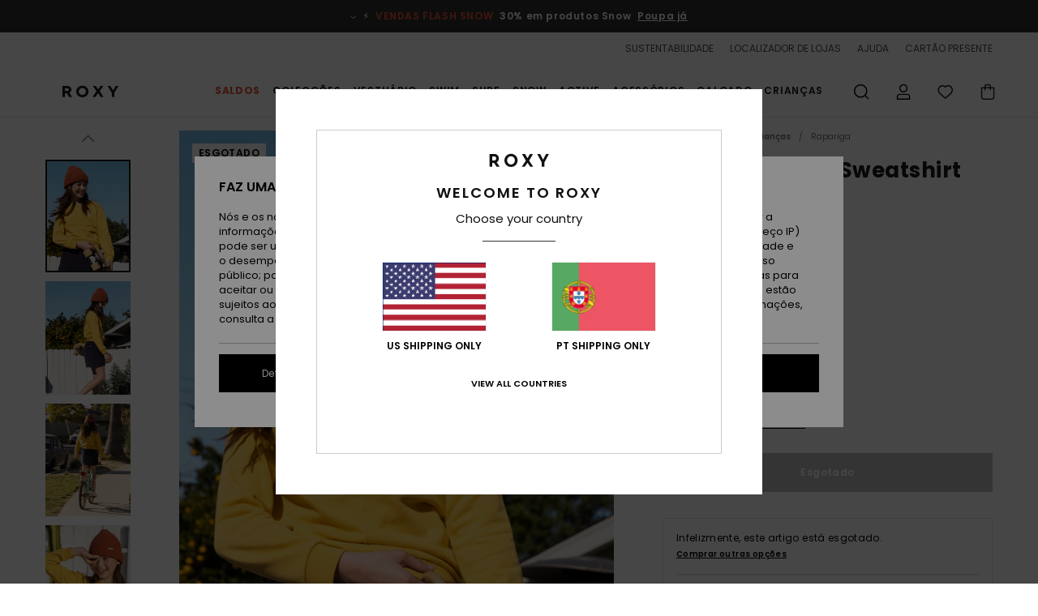

--- FILE ---
content_type: text/html; charset=utf-8
request_url: https://www.google.com/recaptcha/api2/anchor?ar=1&k=6Le4FqMhAAAAAAxbWmfPhwlGSNeaJ50Lt_JQxyx5&co=aHR0cHM6Ly93d3cucm94eS5wdDo0NDM.&hl=en&v=N67nZn4AqZkNcbeMu4prBgzg&size=invisible&anchor-ms=20000&execute-ms=30000&cb=vn90nmvvcsu1
body_size: 48800
content:
<!DOCTYPE HTML><html dir="ltr" lang="en"><head><meta http-equiv="Content-Type" content="text/html; charset=UTF-8">
<meta http-equiv="X-UA-Compatible" content="IE=edge">
<title>reCAPTCHA</title>
<style type="text/css">
/* cyrillic-ext */
@font-face {
  font-family: 'Roboto';
  font-style: normal;
  font-weight: 400;
  font-stretch: 100%;
  src: url(//fonts.gstatic.com/s/roboto/v48/KFO7CnqEu92Fr1ME7kSn66aGLdTylUAMa3GUBHMdazTgWw.woff2) format('woff2');
  unicode-range: U+0460-052F, U+1C80-1C8A, U+20B4, U+2DE0-2DFF, U+A640-A69F, U+FE2E-FE2F;
}
/* cyrillic */
@font-face {
  font-family: 'Roboto';
  font-style: normal;
  font-weight: 400;
  font-stretch: 100%;
  src: url(//fonts.gstatic.com/s/roboto/v48/KFO7CnqEu92Fr1ME7kSn66aGLdTylUAMa3iUBHMdazTgWw.woff2) format('woff2');
  unicode-range: U+0301, U+0400-045F, U+0490-0491, U+04B0-04B1, U+2116;
}
/* greek-ext */
@font-face {
  font-family: 'Roboto';
  font-style: normal;
  font-weight: 400;
  font-stretch: 100%;
  src: url(//fonts.gstatic.com/s/roboto/v48/KFO7CnqEu92Fr1ME7kSn66aGLdTylUAMa3CUBHMdazTgWw.woff2) format('woff2');
  unicode-range: U+1F00-1FFF;
}
/* greek */
@font-face {
  font-family: 'Roboto';
  font-style: normal;
  font-weight: 400;
  font-stretch: 100%;
  src: url(//fonts.gstatic.com/s/roboto/v48/KFO7CnqEu92Fr1ME7kSn66aGLdTylUAMa3-UBHMdazTgWw.woff2) format('woff2');
  unicode-range: U+0370-0377, U+037A-037F, U+0384-038A, U+038C, U+038E-03A1, U+03A3-03FF;
}
/* math */
@font-face {
  font-family: 'Roboto';
  font-style: normal;
  font-weight: 400;
  font-stretch: 100%;
  src: url(//fonts.gstatic.com/s/roboto/v48/KFO7CnqEu92Fr1ME7kSn66aGLdTylUAMawCUBHMdazTgWw.woff2) format('woff2');
  unicode-range: U+0302-0303, U+0305, U+0307-0308, U+0310, U+0312, U+0315, U+031A, U+0326-0327, U+032C, U+032F-0330, U+0332-0333, U+0338, U+033A, U+0346, U+034D, U+0391-03A1, U+03A3-03A9, U+03B1-03C9, U+03D1, U+03D5-03D6, U+03F0-03F1, U+03F4-03F5, U+2016-2017, U+2034-2038, U+203C, U+2040, U+2043, U+2047, U+2050, U+2057, U+205F, U+2070-2071, U+2074-208E, U+2090-209C, U+20D0-20DC, U+20E1, U+20E5-20EF, U+2100-2112, U+2114-2115, U+2117-2121, U+2123-214F, U+2190, U+2192, U+2194-21AE, U+21B0-21E5, U+21F1-21F2, U+21F4-2211, U+2213-2214, U+2216-22FF, U+2308-230B, U+2310, U+2319, U+231C-2321, U+2336-237A, U+237C, U+2395, U+239B-23B7, U+23D0, U+23DC-23E1, U+2474-2475, U+25AF, U+25B3, U+25B7, U+25BD, U+25C1, U+25CA, U+25CC, U+25FB, U+266D-266F, U+27C0-27FF, U+2900-2AFF, U+2B0E-2B11, U+2B30-2B4C, U+2BFE, U+3030, U+FF5B, U+FF5D, U+1D400-1D7FF, U+1EE00-1EEFF;
}
/* symbols */
@font-face {
  font-family: 'Roboto';
  font-style: normal;
  font-weight: 400;
  font-stretch: 100%;
  src: url(//fonts.gstatic.com/s/roboto/v48/KFO7CnqEu92Fr1ME7kSn66aGLdTylUAMaxKUBHMdazTgWw.woff2) format('woff2');
  unicode-range: U+0001-000C, U+000E-001F, U+007F-009F, U+20DD-20E0, U+20E2-20E4, U+2150-218F, U+2190, U+2192, U+2194-2199, U+21AF, U+21E6-21F0, U+21F3, U+2218-2219, U+2299, U+22C4-22C6, U+2300-243F, U+2440-244A, U+2460-24FF, U+25A0-27BF, U+2800-28FF, U+2921-2922, U+2981, U+29BF, U+29EB, U+2B00-2BFF, U+4DC0-4DFF, U+FFF9-FFFB, U+10140-1018E, U+10190-1019C, U+101A0, U+101D0-101FD, U+102E0-102FB, U+10E60-10E7E, U+1D2C0-1D2D3, U+1D2E0-1D37F, U+1F000-1F0FF, U+1F100-1F1AD, U+1F1E6-1F1FF, U+1F30D-1F30F, U+1F315, U+1F31C, U+1F31E, U+1F320-1F32C, U+1F336, U+1F378, U+1F37D, U+1F382, U+1F393-1F39F, U+1F3A7-1F3A8, U+1F3AC-1F3AF, U+1F3C2, U+1F3C4-1F3C6, U+1F3CA-1F3CE, U+1F3D4-1F3E0, U+1F3ED, U+1F3F1-1F3F3, U+1F3F5-1F3F7, U+1F408, U+1F415, U+1F41F, U+1F426, U+1F43F, U+1F441-1F442, U+1F444, U+1F446-1F449, U+1F44C-1F44E, U+1F453, U+1F46A, U+1F47D, U+1F4A3, U+1F4B0, U+1F4B3, U+1F4B9, U+1F4BB, U+1F4BF, U+1F4C8-1F4CB, U+1F4D6, U+1F4DA, U+1F4DF, U+1F4E3-1F4E6, U+1F4EA-1F4ED, U+1F4F7, U+1F4F9-1F4FB, U+1F4FD-1F4FE, U+1F503, U+1F507-1F50B, U+1F50D, U+1F512-1F513, U+1F53E-1F54A, U+1F54F-1F5FA, U+1F610, U+1F650-1F67F, U+1F687, U+1F68D, U+1F691, U+1F694, U+1F698, U+1F6AD, U+1F6B2, U+1F6B9-1F6BA, U+1F6BC, U+1F6C6-1F6CF, U+1F6D3-1F6D7, U+1F6E0-1F6EA, U+1F6F0-1F6F3, U+1F6F7-1F6FC, U+1F700-1F7FF, U+1F800-1F80B, U+1F810-1F847, U+1F850-1F859, U+1F860-1F887, U+1F890-1F8AD, U+1F8B0-1F8BB, U+1F8C0-1F8C1, U+1F900-1F90B, U+1F93B, U+1F946, U+1F984, U+1F996, U+1F9E9, U+1FA00-1FA6F, U+1FA70-1FA7C, U+1FA80-1FA89, U+1FA8F-1FAC6, U+1FACE-1FADC, U+1FADF-1FAE9, U+1FAF0-1FAF8, U+1FB00-1FBFF;
}
/* vietnamese */
@font-face {
  font-family: 'Roboto';
  font-style: normal;
  font-weight: 400;
  font-stretch: 100%;
  src: url(//fonts.gstatic.com/s/roboto/v48/KFO7CnqEu92Fr1ME7kSn66aGLdTylUAMa3OUBHMdazTgWw.woff2) format('woff2');
  unicode-range: U+0102-0103, U+0110-0111, U+0128-0129, U+0168-0169, U+01A0-01A1, U+01AF-01B0, U+0300-0301, U+0303-0304, U+0308-0309, U+0323, U+0329, U+1EA0-1EF9, U+20AB;
}
/* latin-ext */
@font-face {
  font-family: 'Roboto';
  font-style: normal;
  font-weight: 400;
  font-stretch: 100%;
  src: url(//fonts.gstatic.com/s/roboto/v48/KFO7CnqEu92Fr1ME7kSn66aGLdTylUAMa3KUBHMdazTgWw.woff2) format('woff2');
  unicode-range: U+0100-02BA, U+02BD-02C5, U+02C7-02CC, U+02CE-02D7, U+02DD-02FF, U+0304, U+0308, U+0329, U+1D00-1DBF, U+1E00-1E9F, U+1EF2-1EFF, U+2020, U+20A0-20AB, U+20AD-20C0, U+2113, U+2C60-2C7F, U+A720-A7FF;
}
/* latin */
@font-face {
  font-family: 'Roboto';
  font-style: normal;
  font-weight: 400;
  font-stretch: 100%;
  src: url(//fonts.gstatic.com/s/roboto/v48/KFO7CnqEu92Fr1ME7kSn66aGLdTylUAMa3yUBHMdazQ.woff2) format('woff2');
  unicode-range: U+0000-00FF, U+0131, U+0152-0153, U+02BB-02BC, U+02C6, U+02DA, U+02DC, U+0304, U+0308, U+0329, U+2000-206F, U+20AC, U+2122, U+2191, U+2193, U+2212, U+2215, U+FEFF, U+FFFD;
}
/* cyrillic-ext */
@font-face {
  font-family: 'Roboto';
  font-style: normal;
  font-weight: 500;
  font-stretch: 100%;
  src: url(//fonts.gstatic.com/s/roboto/v48/KFO7CnqEu92Fr1ME7kSn66aGLdTylUAMa3GUBHMdazTgWw.woff2) format('woff2');
  unicode-range: U+0460-052F, U+1C80-1C8A, U+20B4, U+2DE0-2DFF, U+A640-A69F, U+FE2E-FE2F;
}
/* cyrillic */
@font-face {
  font-family: 'Roboto';
  font-style: normal;
  font-weight: 500;
  font-stretch: 100%;
  src: url(//fonts.gstatic.com/s/roboto/v48/KFO7CnqEu92Fr1ME7kSn66aGLdTylUAMa3iUBHMdazTgWw.woff2) format('woff2');
  unicode-range: U+0301, U+0400-045F, U+0490-0491, U+04B0-04B1, U+2116;
}
/* greek-ext */
@font-face {
  font-family: 'Roboto';
  font-style: normal;
  font-weight: 500;
  font-stretch: 100%;
  src: url(//fonts.gstatic.com/s/roboto/v48/KFO7CnqEu92Fr1ME7kSn66aGLdTylUAMa3CUBHMdazTgWw.woff2) format('woff2');
  unicode-range: U+1F00-1FFF;
}
/* greek */
@font-face {
  font-family: 'Roboto';
  font-style: normal;
  font-weight: 500;
  font-stretch: 100%;
  src: url(//fonts.gstatic.com/s/roboto/v48/KFO7CnqEu92Fr1ME7kSn66aGLdTylUAMa3-UBHMdazTgWw.woff2) format('woff2');
  unicode-range: U+0370-0377, U+037A-037F, U+0384-038A, U+038C, U+038E-03A1, U+03A3-03FF;
}
/* math */
@font-face {
  font-family: 'Roboto';
  font-style: normal;
  font-weight: 500;
  font-stretch: 100%;
  src: url(//fonts.gstatic.com/s/roboto/v48/KFO7CnqEu92Fr1ME7kSn66aGLdTylUAMawCUBHMdazTgWw.woff2) format('woff2');
  unicode-range: U+0302-0303, U+0305, U+0307-0308, U+0310, U+0312, U+0315, U+031A, U+0326-0327, U+032C, U+032F-0330, U+0332-0333, U+0338, U+033A, U+0346, U+034D, U+0391-03A1, U+03A3-03A9, U+03B1-03C9, U+03D1, U+03D5-03D6, U+03F0-03F1, U+03F4-03F5, U+2016-2017, U+2034-2038, U+203C, U+2040, U+2043, U+2047, U+2050, U+2057, U+205F, U+2070-2071, U+2074-208E, U+2090-209C, U+20D0-20DC, U+20E1, U+20E5-20EF, U+2100-2112, U+2114-2115, U+2117-2121, U+2123-214F, U+2190, U+2192, U+2194-21AE, U+21B0-21E5, U+21F1-21F2, U+21F4-2211, U+2213-2214, U+2216-22FF, U+2308-230B, U+2310, U+2319, U+231C-2321, U+2336-237A, U+237C, U+2395, U+239B-23B7, U+23D0, U+23DC-23E1, U+2474-2475, U+25AF, U+25B3, U+25B7, U+25BD, U+25C1, U+25CA, U+25CC, U+25FB, U+266D-266F, U+27C0-27FF, U+2900-2AFF, U+2B0E-2B11, U+2B30-2B4C, U+2BFE, U+3030, U+FF5B, U+FF5D, U+1D400-1D7FF, U+1EE00-1EEFF;
}
/* symbols */
@font-face {
  font-family: 'Roboto';
  font-style: normal;
  font-weight: 500;
  font-stretch: 100%;
  src: url(//fonts.gstatic.com/s/roboto/v48/KFO7CnqEu92Fr1ME7kSn66aGLdTylUAMaxKUBHMdazTgWw.woff2) format('woff2');
  unicode-range: U+0001-000C, U+000E-001F, U+007F-009F, U+20DD-20E0, U+20E2-20E4, U+2150-218F, U+2190, U+2192, U+2194-2199, U+21AF, U+21E6-21F0, U+21F3, U+2218-2219, U+2299, U+22C4-22C6, U+2300-243F, U+2440-244A, U+2460-24FF, U+25A0-27BF, U+2800-28FF, U+2921-2922, U+2981, U+29BF, U+29EB, U+2B00-2BFF, U+4DC0-4DFF, U+FFF9-FFFB, U+10140-1018E, U+10190-1019C, U+101A0, U+101D0-101FD, U+102E0-102FB, U+10E60-10E7E, U+1D2C0-1D2D3, U+1D2E0-1D37F, U+1F000-1F0FF, U+1F100-1F1AD, U+1F1E6-1F1FF, U+1F30D-1F30F, U+1F315, U+1F31C, U+1F31E, U+1F320-1F32C, U+1F336, U+1F378, U+1F37D, U+1F382, U+1F393-1F39F, U+1F3A7-1F3A8, U+1F3AC-1F3AF, U+1F3C2, U+1F3C4-1F3C6, U+1F3CA-1F3CE, U+1F3D4-1F3E0, U+1F3ED, U+1F3F1-1F3F3, U+1F3F5-1F3F7, U+1F408, U+1F415, U+1F41F, U+1F426, U+1F43F, U+1F441-1F442, U+1F444, U+1F446-1F449, U+1F44C-1F44E, U+1F453, U+1F46A, U+1F47D, U+1F4A3, U+1F4B0, U+1F4B3, U+1F4B9, U+1F4BB, U+1F4BF, U+1F4C8-1F4CB, U+1F4D6, U+1F4DA, U+1F4DF, U+1F4E3-1F4E6, U+1F4EA-1F4ED, U+1F4F7, U+1F4F9-1F4FB, U+1F4FD-1F4FE, U+1F503, U+1F507-1F50B, U+1F50D, U+1F512-1F513, U+1F53E-1F54A, U+1F54F-1F5FA, U+1F610, U+1F650-1F67F, U+1F687, U+1F68D, U+1F691, U+1F694, U+1F698, U+1F6AD, U+1F6B2, U+1F6B9-1F6BA, U+1F6BC, U+1F6C6-1F6CF, U+1F6D3-1F6D7, U+1F6E0-1F6EA, U+1F6F0-1F6F3, U+1F6F7-1F6FC, U+1F700-1F7FF, U+1F800-1F80B, U+1F810-1F847, U+1F850-1F859, U+1F860-1F887, U+1F890-1F8AD, U+1F8B0-1F8BB, U+1F8C0-1F8C1, U+1F900-1F90B, U+1F93B, U+1F946, U+1F984, U+1F996, U+1F9E9, U+1FA00-1FA6F, U+1FA70-1FA7C, U+1FA80-1FA89, U+1FA8F-1FAC6, U+1FACE-1FADC, U+1FADF-1FAE9, U+1FAF0-1FAF8, U+1FB00-1FBFF;
}
/* vietnamese */
@font-face {
  font-family: 'Roboto';
  font-style: normal;
  font-weight: 500;
  font-stretch: 100%;
  src: url(//fonts.gstatic.com/s/roboto/v48/KFO7CnqEu92Fr1ME7kSn66aGLdTylUAMa3OUBHMdazTgWw.woff2) format('woff2');
  unicode-range: U+0102-0103, U+0110-0111, U+0128-0129, U+0168-0169, U+01A0-01A1, U+01AF-01B0, U+0300-0301, U+0303-0304, U+0308-0309, U+0323, U+0329, U+1EA0-1EF9, U+20AB;
}
/* latin-ext */
@font-face {
  font-family: 'Roboto';
  font-style: normal;
  font-weight: 500;
  font-stretch: 100%;
  src: url(//fonts.gstatic.com/s/roboto/v48/KFO7CnqEu92Fr1ME7kSn66aGLdTylUAMa3KUBHMdazTgWw.woff2) format('woff2');
  unicode-range: U+0100-02BA, U+02BD-02C5, U+02C7-02CC, U+02CE-02D7, U+02DD-02FF, U+0304, U+0308, U+0329, U+1D00-1DBF, U+1E00-1E9F, U+1EF2-1EFF, U+2020, U+20A0-20AB, U+20AD-20C0, U+2113, U+2C60-2C7F, U+A720-A7FF;
}
/* latin */
@font-face {
  font-family: 'Roboto';
  font-style: normal;
  font-weight: 500;
  font-stretch: 100%;
  src: url(//fonts.gstatic.com/s/roboto/v48/KFO7CnqEu92Fr1ME7kSn66aGLdTylUAMa3yUBHMdazQ.woff2) format('woff2');
  unicode-range: U+0000-00FF, U+0131, U+0152-0153, U+02BB-02BC, U+02C6, U+02DA, U+02DC, U+0304, U+0308, U+0329, U+2000-206F, U+20AC, U+2122, U+2191, U+2193, U+2212, U+2215, U+FEFF, U+FFFD;
}
/* cyrillic-ext */
@font-face {
  font-family: 'Roboto';
  font-style: normal;
  font-weight: 900;
  font-stretch: 100%;
  src: url(//fonts.gstatic.com/s/roboto/v48/KFO7CnqEu92Fr1ME7kSn66aGLdTylUAMa3GUBHMdazTgWw.woff2) format('woff2');
  unicode-range: U+0460-052F, U+1C80-1C8A, U+20B4, U+2DE0-2DFF, U+A640-A69F, U+FE2E-FE2F;
}
/* cyrillic */
@font-face {
  font-family: 'Roboto';
  font-style: normal;
  font-weight: 900;
  font-stretch: 100%;
  src: url(//fonts.gstatic.com/s/roboto/v48/KFO7CnqEu92Fr1ME7kSn66aGLdTylUAMa3iUBHMdazTgWw.woff2) format('woff2');
  unicode-range: U+0301, U+0400-045F, U+0490-0491, U+04B0-04B1, U+2116;
}
/* greek-ext */
@font-face {
  font-family: 'Roboto';
  font-style: normal;
  font-weight: 900;
  font-stretch: 100%;
  src: url(//fonts.gstatic.com/s/roboto/v48/KFO7CnqEu92Fr1ME7kSn66aGLdTylUAMa3CUBHMdazTgWw.woff2) format('woff2');
  unicode-range: U+1F00-1FFF;
}
/* greek */
@font-face {
  font-family: 'Roboto';
  font-style: normal;
  font-weight: 900;
  font-stretch: 100%;
  src: url(//fonts.gstatic.com/s/roboto/v48/KFO7CnqEu92Fr1ME7kSn66aGLdTylUAMa3-UBHMdazTgWw.woff2) format('woff2');
  unicode-range: U+0370-0377, U+037A-037F, U+0384-038A, U+038C, U+038E-03A1, U+03A3-03FF;
}
/* math */
@font-face {
  font-family: 'Roboto';
  font-style: normal;
  font-weight: 900;
  font-stretch: 100%;
  src: url(//fonts.gstatic.com/s/roboto/v48/KFO7CnqEu92Fr1ME7kSn66aGLdTylUAMawCUBHMdazTgWw.woff2) format('woff2');
  unicode-range: U+0302-0303, U+0305, U+0307-0308, U+0310, U+0312, U+0315, U+031A, U+0326-0327, U+032C, U+032F-0330, U+0332-0333, U+0338, U+033A, U+0346, U+034D, U+0391-03A1, U+03A3-03A9, U+03B1-03C9, U+03D1, U+03D5-03D6, U+03F0-03F1, U+03F4-03F5, U+2016-2017, U+2034-2038, U+203C, U+2040, U+2043, U+2047, U+2050, U+2057, U+205F, U+2070-2071, U+2074-208E, U+2090-209C, U+20D0-20DC, U+20E1, U+20E5-20EF, U+2100-2112, U+2114-2115, U+2117-2121, U+2123-214F, U+2190, U+2192, U+2194-21AE, U+21B0-21E5, U+21F1-21F2, U+21F4-2211, U+2213-2214, U+2216-22FF, U+2308-230B, U+2310, U+2319, U+231C-2321, U+2336-237A, U+237C, U+2395, U+239B-23B7, U+23D0, U+23DC-23E1, U+2474-2475, U+25AF, U+25B3, U+25B7, U+25BD, U+25C1, U+25CA, U+25CC, U+25FB, U+266D-266F, U+27C0-27FF, U+2900-2AFF, U+2B0E-2B11, U+2B30-2B4C, U+2BFE, U+3030, U+FF5B, U+FF5D, U+1D400-1D7FF, U+1EE00-1EEFF;
}
/* symbols */
@font-face {
  font-family: 'Roboto';
  font-style: normal;
  font-weight: 900;
  font-stretch: 100%;
  src: url(//fonts.gstatic.com/s/roboto/v48/KFO7CnqEu92Fr1ME7kSn66aGLdTylUAMaxKUBHMdazTgWw.woff2) format('woff2');
  unicode-range: U+0001-000C, U+000E-001F, U+007F-009F, U+20DD-20E0, U+20E2-20E4, U+2150-218F, U+2190, U+2192, U+2194-2199, U+21AF, U+21E6-21F0, U+21F3, U+2218-2219, U+2299, U+22C4-22C6, U+2300-243F, U+2440-244A, U+2460-24FF, U+25A0-27BF, U+2800-28FF, U+2921-2922, U+2981, U+29BF, U+29EB, U+2B00-2BFF, U+4DC0-4DFF, U+FFF9-FFFB, U+10140-1018E, U+10190-1019C, U+101A0, U+101D0-101FD, U+102E0-102FB, U+10E60-10E7E, U+1D2C0-1D2D3, U+1D2E0-1D37F, U+1F000-1F0FF, U+1F100-1F1AD, U+1F1E6-1F1FF, U+1F30D-1F30F, U+1F315, U+1F31C, U+1F31E, U+1F320-1F32C, U+1F336, U+1F378, U+1F37D, U+1F382, U+1F393-1F39F, U+1F3A7-1F3A8, U+1F3AC-1F3AF, U+1F3C2, U+1F3C4-1F3C6, U+1F3CA-1F3CE, U+1F3D4-1F3E0, U+1F3ED, U+1F3F1-1F3F3, U+1F3F5-1F3F7, U+1F408, U+1F415, U+1F41F, U+1F426, U+1F43F, U+1F441-1F442, U+1F444, U+1F446-1F449, U+1F44C-1F44E, U+1F453, U+1F46A, U+1F47D, U+1F4A3, U+1F4B0, U+1F4B3, U+1F4B9, U+1F4BB, U+1F4BF, U+1F4C8-1F4CB, U+1F4D6, U+1F4DA, U+1F4DF, U+1F4E3-1F4E6, U+1F4EA-1F4ED, U+1F4F7, U+1F4F9-1F4FB, U+1F4FD-1F4FE, U+1F503, U+1F507-1F50B, U+1F50D, U+1F512-1F513, U+1F53E-1F54A, U+1F54F-1F5FA, U+1F610, U+1F650-1F67F, U+1F687, U+1F68D, U+1F691, U+1F694, U+1F698, U+1F6AD, U+1F6B2, U+1F6B9-1F6BA, U+1F6BC, U+1F6C6-1F6CF, U+1F6D3-1F6D7, U+1F6E0-1F6EA, U+1F6F0-1F6F3, U+1F6F7-1F6FC, U+1F700-1F7FF, U+1F800-1F80B, U+1F810-1F847, U+1F850-1F859, U+1F860-1F887, U+1F890-1F8AD, U+1F8B0-1F8BB, U+1F8C0-1F8C1, U+1F900-1F90B, U+1F93B, U+1F946, U+1F984, U+1F996, U+1F9E9, U+1FA00-1FA6F, U+1FA70-1FA7C, U+1FA80-1FA89, U+1FA8F-1FAC6, U+1FACE-1FADC, U+1FADF-1FAE9, U+1FAF0-1FAF8, U+1FB00-1FBFF;
}
/* vietnamese */
@font-face {
  font-family: 'Roboto';
  font-style: normal;
  font-weight: 900;
  font-stretch: 100%;
  src: url(//fonts.gstatic.com/s/roboto/v48/KFO7CnqEu92Fr1ME7kSn66aGLdTylUAMa3OUBHMdazTgWw.woff2) format('woff2');
  unicode-range: U+0102-0103, U+0110-0111, U+0128-0129, U+0168-0169, U+01A0-01A1, U+01AF-01B0, U+0300-0301, U+0303-0304, U+0308-0309, U+0323, U+0329, U+1EA0-1EF9, U+20AB;
}
/* latin-ext */
@font-face {
  font-family: 'Roboto';
  font-style: normal;
  font-weight: 900;
  font-stretch: 100%;
  src: url(//fonts.gstatic.com/s/roboto/v48/KFO7CnqEu92Fr1ME7kSn66aGLdTylUAMa3KUBHMdazTgWw.woff2) format('woff2');
  unicode-range: U+0100-02BA, U+02BD-02C5, U+02C7-02CC, U+02CE-02D7, U+02DD-02FF, U+0304, U+0308, U+0329, U+1D00-1DBF, U+1E00-1E9F, U+1EF2-1EFF, U+2020, U+20A0-20AB, U+20AD-20C0, U+2113, U+2C60-2C7F, U+A720-A7FF;
}
/* latin */
@font-face {
  font-family: 'Roboto';
  font-style: normal;
  font-weight: 900;
  font-stretch: 100%;
  src: url(//fonts.gstatic.com/s/roboto/v48/KFO7CnqEu92Fr1ME7kSn66aGLdTylUAMa3yUBHMdazQ.woff2) format('woff2');
  unicode-range: U+0000-00FF, U+0131, U+0152-0153, U+02BB-02BC, U+02C6, U+02DA, U+02DC, U+0304, U+0308, U+0329, U+2000-206F, U+20AC, U+2122, U+2191, U+2193, U+2212, U+2215, U+FEFF, U+FFFD;
}

</style>
<link rel="stylesheet" type="text/css" href="https://www.gstatic.com/recaptcha/releases/N67nZn4AqZkNcbeMu4prBgzg/styles__ltr.css">
<script nonce="eHY58kwHNhc0STUT1629CA" type="text/javascript">window['__recaptcha_api'] = 'https://www.google.com/recaptcha/api2/';</script>
<script type="text/javascript" src="https://www.gstatic.com/recaptcha/releases/N67nZn4AqZkNcbeMu4prBgzg/recaptcha__en.js" nonce="eHY58kwHNhc0STUT1629CA">
      
    </script></head>
<body><div id="rc-anchor-alert" class="rc-anchor-alert"></div>
<input type="hidden" id="recaptcha-token" value="[base64]">
<script type="text/javascript" nonce="eHY58kwHNhc0STUT1629CA">
      recaptcha.anchor.Main.init("[\x22ainput\x22,[\x22bgdata\x22,\x22\x22,\[base64]/[base64]/MjU1Ong/[base64]/[base64]/[base64]/[base64]/[base64]/[base64]/[base64]/[base64]/[base64]/[base64]/[base64]/[base64]/[base64]/[base64]/[base64]\\u003d\x22,\[base64]\\u003d\x22,\x22w4cew71sw41tw4w4w4PDg8OOTcKkbsKzwozCusOdwpR/b8OgDgzCqsKow4rCucKywpUMNVTCkEbCusOQJD0Pw7rDhsKWHx/CkkzDpzhbw5TCq8OjTAhAe0Etwoguw5zCtDY/[base64]/DicKow7bCpgR7woDCpggGG8KJE8KVWcKqw6t4wqwvw6FFVFfCnsOWE33ChsKCMF16w5bDkjwMUjTCiMOdw54dwroLARR/RsOawqjDmETDusOcZsKzWMKGC8OxWG7CrMOUw5/DqSICw7zDv8KJwr/DjSxTwoDCscK/[base64]/VVx2JANzw4PDqzttwp9zwptHw7bDhRhHwrnCii44wr1xwp9xVxjDk8KhwoZEw6VeNB9ew6Bqw5/CnMKzNARWBkzDn0DCh8KwwoLDlykvw64Ew5fDih3DgMKew53CmWBkw6RUw58PeMKywrXDvCPDsGM6WG1+wrHChBDDgiXCoA1pwqHCrTjCrUsNw50/[base64]/Cs8KPw7DCnyLDsXJuUsO/wqcAOH7Cv8KUwpDCrMOCwpfCqmjCh8Oew57ClifDhMKew4TCkcKGw4crPxRPBsOrwpkxwr5SFMOmPSU4YcKhLmnDnsKad8Kqw7XCtA7CnjdTakcgwoDDviE9a2LCsMO5PgDDqMOvw7xYHkPCghfDncOEw6YawrPDicKKSgnDqcO1w5UpKsKvwpjDpsKdBF8bal/Dtkgkwq55GsK+A8OAwpkiw54Cw7rDuMKPOcKFw45cwr7CjcOzwrMIw77Cv3PDn8OeDXpcwo/CkWIgeMKmI8O5wrTCnMOXw43DqEXCl8K3ZE0/w6nDlVHCgU3DlEzDuMO+w4QKw5rCrcOfwpVhUihhL8OVdWQawqfCuglSRTl3fcKzQMO3w4HDihoFwqnDggxIw4/DsMO2wq8EwofCt2zCql7CkMKiQsKRFsOPw58NwodewrbCpsO3VW5oVxzCjMOfw5Bgw7jChDkew5JRC8KewpDDqcKqFcKcw7nCkcO4w6c6w65YAklvwqMTCA7CimrDg8OnCQvCplbDgTZsAsOxwo7DkG4twr/[base64]/w6XCg8OUFMKEw5nDucO7f8KtAcKbDcKQw51BasOrHMKgw4TCkcKZw74ewqZcwockwoMAw5TDqMOdw4nCl8K2RDkyEF5KSG5/woBCw4HDk8OqwrHCqnrCqsK3ThA8wo5nB2UDw616ZkbDnDPChxwewrlSw44gwphcw5Qfwo3DsQdUYMObw5bDnRlnwpPCtWPDu8KDX8KRw7HDtMK/[base64]/Cgh7Cr8OMTcK0w4sDwp/Csmw4ISsxF8KpHDgvKMOYGMKHbyrClTPDqsKLAjxnwqQ3w7lwwpbDi8OsVFIoacKnw4PCoBnCpgzChsKLwrHCu0R5RwAUwpNCwo/CsUbDiGjCvyphwojCnWbDnnrColjDhMONw4MBw6F2METDqcKBwrc0w54KEcKvw4/Dh8OiwprCqwBiwrXCrMKuGMOkwr/DsMOww5ZJwo3Cu8K+w6RBw7bCm8OywqBXw5TDpjELwq7Cs8OSw7JVw79Ww744EMK0cD7DuCnCsMKywocAw5DDkcOcfnjCkMKTwpzCuUtjFcKEw61zwrDDt8K1ecKsHyzCmjfCkSXDn34uAMKLYCjCvcKuwpZowqoZasKWwoPCpDXDq8OYJF3CkyI0DsKfWcKHOX7Coz/Cs0bDqnJCXMOOwpLDgzJyEkoXciZ5QkdDw6ZdXyjDs1LDmcKnw5LDinIffgDDmhosAEzClcO8w6MkSsKWXGUUwqEUc3d5w43DucOJw7rChwwEwp9vcT0Cw5tnw4DCgxkBwq5hAMKLwr7ClMONwrE5w5ZFAMKUwrDDpcKHF8O9wqbDm0PDgxTCv8OYw4zDjBMxbFN4w5/CjT3CsMObUATCqnsQwqTDv13Dvycew7N/wqbDsMOGwp1GwoLCpiPDlsObwoVhHBlvw6oLDsOPwq/CtCHDkxbCkQbCo8K4w4lHwqLDtsKCwpvCjxJGYsKRwqPDj8KswpMDKH/Dr8Ovw6IyX8K4wrvCicOiw7vDpcKFw77DnCHDoMKKwpE7w6Viw55EV8OXTMKRwqJAIcOEw77CjcOsw4kSTh4zIAHDqhfCn0XDl0HCn1QWVsK3bcORNsKZYypmw6QTOjXCtivChcOzNcKpw6zDs05nwpF0CsOjN8KZw4VVc8KnccOuQjp2w5NWeQtFV8Olw5DDjw/DswdXw7TDvcKpZsOKw5zDqy/CvMOsd8O7FGFrHMKQc015wosOwpAvw6Zzw4Y7w7AORsOAwrwzw5zDgsOTwrAEwrXDo2AoWMK6fcOtHMKTw6zDmXwAbMOFG8KsW3LCknzCs3fDrkYqRXTCsBUfwonDilHChEQZecKzw5/Dt8OZw5/CrxloIMOhTwUhw6sZw7zDlTbDqcKew7k4woLDucOJUMKmNMKlScK9Q8OtwoISWcOyGnVjTMKYw6fDv8OYwrvCr8K7w6DChMOHO0xlI0TCicOaP1VheTI6ezd8w7DCjsOUBBDCk8O5bmHCsAIXwpU8w4vDtsKww5NAWsOpwoM0ARzCj8OEwpQCPwDCnEpjw77DjsOWw4/Dp2jCinPDt8Kxwq82w5IibBY7w5DClCrCgMOqwoNqw7TDpMKrGcOxw6h/wqZTw6fDqHnDrcKWPmLDssKNw7/DrcO6AsO0w6NDw6kYVU5gKFFiQHvDtShtwpUvw6nDiMKgwpvDnMO6C8OMwrUOTMKCZsK5w6TCtGwMfTTDsmbCmmjDgMK5w5vDosO6woo5w6JTeDzDkCbCpRHCuDPDrMOnw7VUCcKqwqc/fsKnGsOGKMO8wo7CkMKQw4IMwqxww77Dpxksw6wLw47DkTFccMO1eMO9w4vDjMOidkQgw63DpARMZTFhPCPDm8KzWMK+chhteMOHb8OcwqXCj8OYwpXDr8OuQzbCg8KRXcKyw7/CmsOvJnfDpUw9wonDg8KJRwrCnMOrwp/ChU7Cl8O/fcOtdMOzY8Kww4fCmsOcCMOhwqZdw7BqC8Ovwr1DwplSQ2BpwqRVw5fDkMOawpVfwpvCi8Otw7xCw4LDjSfDi8O3wrzDq2AxTsKqw7/DrXhgw4FxUMOZw7wkKsKFIQlPw5g2ZMObEDdDw5BIw6dhwo94dBhPCUXDvMOLf1/CkjEAwr/Dg8Kuw6/DtWLDk2bCn8Onw5Akw5rDiVpqHcO4w7Yhw4TCjirDuzLDs8OEw6/CqRXDhcOnwrjDrn/DqcK6wrrCkMKxw6DDhX8EA8Ofw64cwqbCo8OkZDbCicORbyPDgEXDkUZywpnDrAPCr3PDssKSGEDCiMKXw69becKWDAc/Ji/DhlIzwoJgKAPDn2DDnMOpw4sFwrdsw5VpFsOxwo5HC8O6wqg8R2U8w5TDj8K6FMOBWmQKw5AoGsOIwppWFy5Ow6HDnsOyw4Y5Y03CpMO9Q8O8wrbClcKVw6LDlT/CqcOlByXDrgzCsGDDmSZMA8KHwqDCjSvClFIARyzDtBE0w43DkcOyIFpnw55WwpQGwoXDoMOSw5Vdwr0zwrXDi8KBPsOoT8KgYsKBw6HDvsO0wqIaZcKtRCQ3wprCoMKMcAZNQ2Q4V2A/wqfDlww3QzYMUT/CghrCg1DCvncqw7HCvw8CwpXClB/CkMKdw7w6UlI2OsKEf0HDusKMwo4/RhzCp2oAw4rDhMKFfcOfIgzDtzMXwqgYw5h9HMK4C8KJw5bDjcKPw4ZZGzhLe1XDjBzCvgjDq8O5w7g8T8K9wqXDkHkvYV/DlWjDvcKyw6LDkxkfw4zCuMOUIcOeLBh4w5bCk0Ujw7loUsOuw5nCrEvCi8K7wrFkMsO4w6HCll3DhwbCl8KCeHdvw4ICaDQZH8ODwqoATAjCpsOgwrwcw5/Dn8KoFBE+wrdmwo3DhMKSawpRdcKLNWJlwqYXwqvDoFAHAcKKw6A0Am9eWylBOGYdw6s+a8OpMcO6HArCmcORKEvDhF3Ck8KQTsO4ElVRSMOjwqlGTsKPWR/[base64]/Dp1/DqExPwo3Ds0Ivwotfw6A+PsOQwoF/CRPDtMKww6B+ADM0McO1w7TCrmsRAhrDlAjCrsO9wqBpw7bDkzbDiMOCVsOIwrDCr8OWw75Uw58Aw7PDnsOfwqBIwrpKwp7CqsOENsODZ8KwfHQ3LsOrw7XCgcOIKcKsw6/DkXnCsMK7ETPDhsO0VDdmwoggT8O3ZMKMK8KQIMOIwpTDmXkew7Yjw4lOwpsHw7rDmMK/wpHDlBnCinPDvjtIY8OrMcOBwpU/[base64]/wrk1w43DoiHCr8KOLMObwqPCgMKJw7jCgSbDusKtwrUyO0zCjsOcwoXDligMwo9jNEDCmWNMN8Orw4TDoAB5w6ROeg3Dl8K8fiZQNGUKw73CvcOtR27DqDI5wp0gw6HCq8OvaMKgAcKyw6l2w6tuMcOkwofCq8KSFBXCrn/[base64]/[base64]/wo9+wrDDncKDwqd4O8KSCcOzRsKUHHh9VhzCpsOscMKhwo3DvMOsw5vCjFdpwq/CpVkabUzCt3TChH3Cu8OaQhPCicKRETkfw6PClsKJwphrd8Kvw4IuwoAowrM0Cww9bMKwwpRQwoHDgH/CocKaHijCu27DoMKNwrkQRn5pPybCjMOyBMOlXsKxT8ObwoAcwr/[base64]/CjsKJWsOyd0t2aw3DvEMEwpXDgVV8BsKrw5Q4wo0Jw6Bvwq9MdRtqA8OBWcO+w6N/wrhew5XDq8KkTcKYwohddC8PU8Ocw719CAc/SwYBwr7DrMO/[base64]/woxnw4t4P8KrDMOFwrvDiG58DMOQw6vDm8O7OHQTw6XCnU/DiEPDjwzCosKXUCB4FsOJYcOGw4Bew5zChyzCi8Okw63Cq8Ofw5UrXGRcU8OGWDnCs8OJFHs+wqAkw7LDsMOjw7fDpMORw4DChmpZw43DosOgwpRUwpjCnx9uwpfDt8O0w4lSwpcWMsKXE8Otw5LDiUUlGSBmwrPChcKQwrHCiX7DoX3DkizCkFvCiwXDgE9YwqsMWQ/CtMKHw4TCqsKZwpV6PWrCuMKyw6rDkFl/JcKSw4PCkSJ8woF1HQ12w515LjnCmWUJw7BRNF57w57CgHAsw6t1LcKUKD/[base64]/DocKJwpPDiUoGA8K0wqXDkU3DhMOLw7cbwoJvwrbDj8OOw67CuWlmw4hLwoRPw5jCjB7DnnBifXlXNcKnwqQVa8K9w7fDqk/DhMOow4tLTsOIVH3CucKPHB4xU0UGw7VmwodtUUTDv8OKZ1fDksKuF0UAwr1HDMOCw4rDjCXDg3/[base64]/ChsOGTcKdbsKNw6PCnVBlXXPDpWVXwp8yIzXCng8ww7PCicKmUX49woZ2wqdAwqYIw5Y3NMKUdMOhwrF2woU/[base64]/e1BfJRzDo8O/wpHCtlzDvsKLw6IKw70EwpgcwpEnYAzCgcKbGcOFCcOcJsKDRsK7wp8lw5B6WzsYQ2I6w5rDq2vClWFAwonCqMKrZAkxZjvCosORQBZcD8OgHX/CusKrISg1wr1Bwo/Cl8OoXGvCvmrCkMOCwqrChcO8BBTCj3bDtG/Cg8OxJ1LDkjsIIRDCr285w6HDncOBYjvDniV+w73CiMK/w6zCiMKZQ3JUWwYoB8ORwrEsZMOsF1kiw7cDw53DlirChcOwwqoPGmQawphbw6YYw6nCkhzDrMOxw4Qzw6o3w7bDhzdHJWvDnD3Dp2RhIQwfS8Kxw7ppTcOnwo7CksKySsOAwo3DlsOHE0sIQAfDjcOgw59JaBbDsnsKeyQ/GMOKBAPCjcKiw5EjZiRfcTTCvcK6NMK+QcKLw4XDmcKjGxXDsTPDuSF3wrDDusOiJT7CtxkHfEbDuAc0w7QsN8K6WDnDlULDjMOUWDk/H17DiVokw5JCSVlywr9jwp8AaXDDj8OzwpnCvVYMNsK5ZsKVFcOpf1E4L8KBCMKKwrAew4jCigdqLUzDl34DdcK+C1IiOR4kQnBeOEnCsm/DklfDmCpYwr8Ww4wlR8OuLFEvbsKfwq3CisOfw7PDonpqw5Y7QsKXX8OuTHXCpl5Hw652FXDDqCrCtsOYw5/CgH9ZQWHDnRtlWMO1wq0dHz55W01LSG9rOG7CoVjCo8KAKynDpSLDgBzCrS7Dnj/DkjTChxbDh8O3LMK5QE/DuMOia0VJPDVaPhvComU9a1RSZcKgw7rDp8OBSsOlTsOtacKiVzgHf1pnw6zCtMOuemB5w47DhXfCi8OMw7/DmmvCkEMdw5JpwpIHFMKswoTDt1kpw47DvGTCnsKMBsKxw7BlNMKZUmxNG8Kuw4JEwo/DgB3DtsKTw5nDkcK1woExw6XConHDnsK7C8Krw6bDicO0wp/CrinCjHV7N23ChDIOw4o7w7nCvzvDrMOiw6fDmA1aM8KLw7/Do8KRKsO/wooiw47DkMOlw7DDr8O6woHDrMOuDRwDZQoaw61NCsO+asK+Sgl6cBhQw5DDscKMwqYmwobDtjI9wr4ZwqbCnAjCiBJBw5XDhwrCs8KbWS9ZJxnCv8OsRMOfwqgnUMKBwrLCsxnCkcKtRcOlJCDDqwUaw4jCoh/[base64]/w5PDqCjCs8OuXcKGaMO9ecO+fhk4A8KNwqbDn3opw4c0VFHCtzbDijPCusOeChE6w6XDo8OMw7TChsONwrskwpA4w4IMw753w7gewpjDk8KUw7ZjwphjZWDCm8KywppCwqNbwqZVMcOxNcK6w4rDicOEw7VocXXDsMOAwoLClF/ChMKWw4PCkcOJwoARfsO/VMKMS8OKUsKgwqxocMKMZgRdw4HDshcqw6VPw7zDlizDi8OLXcOPITnDqsKhw5nDiwkHwq05M0Amw4wcf8KhMsOawoJ3Lxp1wphIIxjCoWZKVMOzTTsLdsK6w6zCrD1IZ8O/DsKHQsK7DTjDqmbDuMOawp3CpcK/wqHDocOdZMKAwrgmb8KIw7Q/wpvCqCYJwqh3w6/CjwrDlz8JN8OOCcKOfyZrwqUoTcKqN8OLXCp0MHDDjx7DjEnDgArDpcOBdcOOwqrDpRQiw5cDTMKELQPCoMOSw7BoZUtDw5c1w6NuQcOawos6LE7CkxQVwphjwoQbT30Zw6rDl8OqeyHCsmPChsKdfcKzN8KWPgRHKcK/[base64]/PsO6e8OZw6zCvMOtLmHDtcKHw57Dqg4SwqRwwqXCl8KCL8KjBsO/[base64]/CglXDtcOIw7zDiMK0fsOzw6/DkSZNw7ZCHMK2w4TDuVYxa2PDqFh+wrXCnsO7T8Ozw4zCgMKbOMKSw5JJfsOXfcK0E8K9O3wewqg6wrpawokPwoHCg28RwpQUSD3CnUo6w53Dg8OSD18vbWMqXzzDjcOWwovDkAhlw7c8GTdjPHshwqsJCAExEUdWAlnCs21bw6/CuXPDusOuw7HDv1khKhYawqDDtSbCosO1w4gew6dPw5vCjMOXw4YDRRnDg8K4wox4wr9UwqbCvcK0w6/DqEh5XhBxw4pbOWwdZy7DucKawqVuR09zZ28Pw6fCimjDh0TDmSzChBDDt8KPbB8nw6zDrih0w7/[base64]/CgxZ9cScXUsKDDcOvRMK4w5MmwoM/dQTDjmEZw71RNgbDk8OFw4Ybd8KtwpJEUE1Xw4Fmw7I3EsOqbyjCm2Q2bcKUDzAyQsKYwpoqwofDqsOwXQnDiyLCh0/CjMOFEljCtMOOw4DCo1rCnMOUw4PDuRFRw5zCn8OdPhdRwqczw7gkGB/Dp3lOPMOawqNxwpDDuTBOwo1HJsO5TsKowovChMKfwrjCm1QswrBzwojCj8O3wq/DkmDDnMOgTMKqwrvDv3ZMOG46OyHCssKGwphDw7tcwpcbPMOdLMK3w5bDuQrClx82w7JbMG7DqMKXw69sdltPD8KgwrkvUcOyYE5lw74ywqVdJCDCmMOtw6LCq8OoHVxZwrrDocKgwpHDhyrDrnbDvV/ClMOIwop0w5E+w7PDkQzChjwvwpoFUR7DvcKbPRzDvsKIdjfCt8OLXMK4dArDrMKMwqPCn1sfFcOmwozCiwY3w799wojDkUsZw6k0VAVFd8KjwrlHw4Imw5EbEn9/wr02wrxoWn4+C8ONw7bDlExrw6t5XT08bX/DosKCw6F2dMOBD8ObI8OAOcKSwpPCjygDw5XCgsKZGsOBw6xBKMOiTF5wCE5WwohBwpBjIMOCB1bCpAImIMODwpfCisKvw6otXB/[base64]/CnAwBSnvCqsOTwqpTwo5gw61vwoAlMz3CtFzDuMOmdcOrEcK9VzYGwqPCgHxUw4XClG7DvcKfYcOgPjfCisOvw63DlsKAw75Sw4TClMOCw6LChTZ6w6tGFVzCkMKkw4bCrMODKAE6ERkwwo8RbsOUwoVuMcOzwo/CssOZwrTDhsOww5Njw7bCpcKjw7Riw61YwpHCjBcKYcKgeEc7wo3DiMOzwp1vw6xgw7zDox4ObsKgE8OHFkMkUXJ0PVYeXAjCjArDnBPCvcKowoQswoPDtMOSXSg7QiB7wrlAJ8Knwo/DhcOhw7xZd8KJw44CU8Omwr9RW8OTPkLChMKSbxzCksO0OGNgE8OJw5hXcAtLEX/Ct8OIfExOBiPCkR4Qw5zDtg1VwqzDmBfDqwwDw7bCtsO7JSjClcO3NcKdw7ZwPcOQwpR4w49xwrzChsOdwpIzZgTCg8OlLGhfwq/[base64]/wqIjLwjDt8OuOMOJwoZ6wpNnw4UrPMKpVz8ywrMpw6M4JsOhw7DDn3BZIcO4dXVfwonDhcKZwoI9w4Bkw7ovwrfCtsKqT8OFOsOFwoJOwqfCtFjClcOxEEZDE8OqM8KwDQxICT7Cp8OYeMO/w78JMcODwqNgwrsPwpJnPcOWwr3CpsOaw7UWBsKCSsOKQyzDg8Kbwr3DlMK6wr/CgnxQHcKAwr/Ctnssw4zDr8OHV8Ogw7rCv8OqYmlVw7DCvz4owoDDnsOtJ3MOCsOmRz7DuMOFwrbDkwAFbMKVFGPDs8KWWzwMZMOQZm9Cw4zCpj8Pw5x0E3LDlMKvwpnDs8OfwrvDqsOCasObw6nCjcKNCMO/w7/DqcOEwpHCt1swF8OHwoDDs8Otw6sgNxwmYMOpw6/DvzZRwrtVw5DDt0F5wozDkUDCm8Klw6XDv8OuwpzDk8KpJMOOP8KHYMOFw6R5wplvwqhSw5TClMORw6cJecKQb0LCkQfCmD3DmsKFwrHCilfCp8O2WGhpcgTDoBPDhMO+WMKITXXDpsKmXlZ2AcKLZAXCscKRLsKGw6N/Qj84w4HDkcOywqTDvF9tw5jDksK1aMKMNcOgAzLCpzY0RX/[base64]/DvMOuwohsw411X8KKwq1Swo3DlRYbFMObw6vDjH1jwrfChcOoRghewr0gwr7CuMKMwp4QJMOyw649wqPDs8OyAMKQFcOfwo8KHDbCg8O3w41IJBvDjUnCgyk2w6rDs04UwqHCmsOsE8KtHTo7w5vDvsOwKkXDkMO9El/DjRbCs3bDqX4wZsO6RsODQMOQw5hWw6wQwr3DisKWwq7CumvCpsK2wqs1w4jDhkDChk1PNQ4bNDnDm8Ktw4YaKMOawodOw7M0woMDd8Ojw4LCm8OPSAtoL8Okwolew5/[base64]/dMOKwpBMEcOVd8K9wpEOwrjDoMK8wq/DjxXDkATDrArChg/ClcODZknDssOnw4hueHHDpz/Cm0TClzbDjiAWwqTCp8OiHV0bwq8Ww7XDicOrwrMfFsOzXcK2wpkBw4V6BcKjw7nCusOlw4d+ecOwWSLCuy7CkcKbWkrDjWxEBMO3wqQCw5PDmsKKOynCrTAlIcOWJ8K7A1kjw7ArBcO2EsOicsO9wpJYwqd3eMO3w4s6JAx/[base64]/DpnsEE8OoworChMODwpNWw4MIw4hSe8OqdsK2dsKkwpEGUcKxwro9FynClcKnasK/wqfCv8OGK8OICH7CqnhowoB3fxPCrwAfAMKswo/Dr2XDkhtYI8OcBX/[base64]/[base64]/WsKxwqnDrMODwoFrUkoSwqXCusKJw6xWRsOjbcKewr15J8KFw6B6wr3Dp8OPfcOQw4TDi8K8F2fDtQHDpsOTw6jCmMKDUH9gHsOXXsOdwogqw5Q+DWAxCyhrw6zCiUnCnsKCfgHDug/[base64]/[base64]/TVjCgsOWwqrDnsOECsOQwoZ8CGLCiUVjNwvDmcOyGT/DsHjDl1lCw6R2AzHCh1Uqw5HDhSY3wrbCtMKmw5zCrD7DhsKIw4VmwrjDjsK/[base64]/Cu8KTX8KFw7TCoRRhw51DHMOFw4hLIUTCq0lLS8Oowo7CssOww4zCqB5ewrs/ASPDmx7DqDbDv8KRahUdwqfDosOMw6DDvcK5wrDCv8O2HTDChsKQw7nDliILwpzCg1/CjMOqUcODwpTCtMKGQSDDvx7Cr8KcNMKWwq3Duzlaw5DDoMOjw7tEXMKsHxjDqcOnMHpmw5vCjxlDGMKQwp9EeMK3w7hTwrcmw7YFwpYFf8Kvw4PCoMKrwrXDtMKJBW/DimzDsWHCkQ9PwoTCtQ8fZ8KGw7VLY8OgNzgkHBJnJsOYwobDpsKWw7vCv8Kue8OXN2U/PcKoe3IPwrvDh8Ocw4/[base64]/NsOTZsK7wo/Ch2p7w7LCgxoQf8OPIl8/NcOYw6lIwpl0w6bCocOCM38lwqkSNcO/wopww4LCvEHCo3TDsXcSwofDnU9Ww4ZJM3DCs0rDsMOiP8OLZD8Qe8K3R8OUNWvDggjCvcONVj7DqcKBwozCoDkvfMKkbsOxw4xweMOYw5vCtxN1w6LDh8OfGB/DkhfCpcKnw4zDjETDqlQkcMKMHX3DljrCgsKJwoY6eMObdUA9GsKAw6nDhHHDnMKYI8KHw7HDmcKhw5gsXArDs0TDp3EPwr5two/DjsKGw4HCiMKywpLDjDBsBsKaX1Mgbh7CunwAwpvCpk7CtlfDmMO2wpA0wpoOKsKFJ8OMHcKdwqo6fBjCjcKzw4sFG8O2Y0bDqcKTwqjDusK1TxTCqWcGRMO8wrrCqlHCvC/DmBXCssOeacO8w5olA8KBLFdGM8OIw7PDh8KnwphvZk7DmsOow4PCjGDDjS3DlWY4H8OcEsOfwoLClsO+wpzDqgvDmsKHWcKKSl3DnMOBwpgOHWHDngPDisONbwh6w65cw6dbw6Ndw67Cp8OaX8Osw4vDlsOjTR4Vwqk9wrs5ZcOMG19Uwotawp/[base64]/w4Auw741w7V3w4t2w7XDvsOvXApAwqM1azrDk8KxIsKhw4vCnMK9OcOeNSnDtD/Ck8KiegXChcKawrLCt8O1P8OcdcOyY8OCQQPCrMKGYTkOwoBnG8OLw6wGwqTDscK2OhBowqk2WMO5Z8K8CiHDjG7DuMKnBMOZXsOCDsKBSSAWw6s3w5t7w6JDIsO+w7TCtljDrsOSw4DDjsKjw7HCiMKgw53CtsO8wq3DtjhHa1h5WMKhwpYeRXfCmD/DvQnCoMKeDcKFw4IieMKMIcKCUMKgZWZzI8OgAkpGFD/CnTnDlGFpIcOLwrHDtsOIw4Q7PVXDjHYUwq7DnBPCu3h5wqDDmMKiOD7DhFHCiMOFLGDDnFnDrsOcDsOaGMKowozDiMODw4hsw5DDtMOYfnjDqjbCi3vDjlRjw6bCh0YXEmESCMOOfMKuw6rDssKCOcO4wrowEcOZwrfDtsKJw4/DucKewpfCqT/CjAzCuUh8Yl3DnzfCgl/CicOTFMKDdmQgMlLCusOUPHPDr8OAw4nDnMOmGgE1wr7DuD/[base64]/DswU2wpXCj8Krw7Q5wrbDvRsRwrjCqlJGAcODPMO1w69Vw7Z1w5jCl8KJOylfwq8Mw7/Ckz3DllnDgBLCgWJyw69EQMKkBX/DshIye1w6fMKuwqLCkE1Ow4HDkMK4w5nDmlkEZl8swr/[base64]/DuSjCi8KARStlwqvCnz7CqwTCsnpYGsKVSsOWBVrCvcKkwqTDvcOgXSzCn00WHcOUGcOpwo15wrbCv8ObKsO5w4jCkTTCoC/CvmsTesK9WzEOw7nCmSRmQcO2wp7CqSXDtzhNw7IpwoEXKBLCs2jDhBLCvDPDngHDvGTDt8KtwrxIw5MDwoXDk1kZwoZRw6DDqWTCtcK8wo3DusKwcMKpwoZoBgdSwq/CkMODw5Rtw5LCtMK0LivDuz3Cs0jCg8KnTMOAw4g3w4tawqVRw6IEw5wTw47DuMKoLsKjwrjDqsKBZMKsYcKkN8KjK8O3w7jCinASw6cxwoI4woLDgmXDg1zCmwnDtkzDmBvDmj4tVXkiwoLCiBDDmMKoLzAlLxvDisKHQSfDiyjDmg/CmMKWw4rDt8KhC2XDhE4Bwos+w6RhwqthwoRnE8KPAGlVAk7CjsK/w7Blw7ouEMOVwoRIw6LDhFnCssKBUcKbw4nCscK3I8KkwrPCmsO8W8OJLMKmw7PDgcOdwrMhw54IwqfDhHF+wrDCtQTCqsKBwr5Rw6nCqMOSXW3CjMOXEUnDpVXCp8KuNA/ClMKpw7vDsFQ6wpxiw6BEHMKpFxF3TzEWw5FZwqDDqisASsKfPMKWa8Otw4HCkcO/PyvCnMOcdsK8PsKXwrEOw6Z3wpfCscO7w7UNwr3DpMKNw6EHwovDskfClBoswr0qwqF3w6rDrCp6YsOOw6zCqcK1fGpWY8OXw7Z9w63Ctno7wpnDvcOuwrvCkcKqwqfCq8K/KMK7w791wrIkw757w7fCnmskw6rChFnCrGjDvT1vR8Okw4JNwoMFK8OowqzDpMOGWhHCm3w1bQzDr8OAOMKew4XDnCLCtCInZ8KvwqhBw7hYb3QYw5PDh8KgfsOeUcKTwq92wrHCumLDsMKkABzDtwPDrsOcwqdvMRTDkVJewoYvw6o9FhvDq8OQw55KAE/CpsKLYC/DuEIcwrLCrjfCrWjDiioiw6TDmxDDoF9fLmZMw77CoiXDnMK5KwpOTsOuGRzCicOOw67DtBTCo8KuUUt0w6puwrdpVTTChhTDjsOtw4x6w63DjjPDthx1wp/DkAJOCGljwrdrwrfCs8K2w6UYwoQeYcKOZ2QDIxN7c0vCrMKzw5hAwo1/w5rDn8OuKsKqYcKIDEfCmXTDpMOHOwF7MUxKw7Z2E27DiMKua8KqwrHDiQrCkMKZwr/[base64]/[base64]/Cm8OZwpzCjRDCnTfDrC8EwrPDucKZw4Ucw4FKZmzCicO5w6vDjcOQe8OADsO3wqtjw7YaSirDjcK3wpPCpwg+eG7CrMOMSMKxw5x7wqXCpAppCMOOGsKVY07DhG4dDzDCu0zDicOFwrclZMKtfsKrw6xkOcKmfMK+w5/DoiTCh8O/wrp2P8Oza2pte8O0w4/CgcONw6zCnENyw6xKwqnCoVtdazpJwpTChCbDvwwjdmQ5ODVww7bDnzpwCgB2S8Klw6gOw4nCp8O0HsONwpFHFsKzPcOKWABow7PDjybDtMKtwrbCkWzCpH/DljQJRB03eyIZe8KQw6lFwr9bATgqwr7CjWZDw6/CrTJ1wpIje0/Ch2YSw4DCr8KKw6lHC3nCqzjDj8KpL8O0wp7DjmhiJcO8wqHCscKgA0J4wpvDscOPEMODwozDmXnDhl8WC8KWwpnDpMKyZcK2wp0Iw4JJNl3CkMKGBx5KABbCrWDDsMKGwonCnsOBw6fDrsOmRMK8wrrCpTvDrgDDmUI9wrbDo8KBcsK/S8KyGF8lwp8Mwqo4UBvDgTFYw6LCjQ/[base64]/DpMOPworCosKcT8KBQBTDsk0Bwqwjw6QPwo3CrgDDiMO8PAPDmR3CvcK4wp/DnEXDrh7CgsKrw7wbEVPCrFNsw6t3wq4+woZbbsKOUiEQw7/Dn8Krw6/DqX/Cv1nDunbDlGvCux5nX8OjK2JmJMKpwrHDiQIbw6PCnQjDq8KrLsKQB2DDvcKzw4nCqCPDiTggw7/ClQ0JE0hPwoNvEcOzOsKqw6bChjzCumrCt8KVa8K8EDRbYwMUw4/DoMKaw6DChWxDYyTDkgcqIsKecjdZVDXDq3LDpA4XwrIVwqo0aMKYw6Vzw6kmwqJQccOGSDMKGRTCp1nCrDcWXiEkRBvDpcKpw7Vrw4/DicOVw5pSwq3CuMK1awBkwozCpxfDr1A1dsOxWsKhwpzCmMKgwojCscOwcWPCm8OlJVXCuzQHeTNmwpB0wo0jw4TChMK8wpvCmsKOwpQYTzLDvWQ4w4rCqsKxXWdow4t5w6NAw57CvsK+w6vDv8OSOi9vwpQ5wrlkRVzCvsOww6Amw7t/wqlJNhfCtcKFcyF5DGzCrcKJS8K7wrfDpMOqLcKzw4g4ZcKrwr43w6DCqcKmdz4dwoUBwoZgwpoaw77DmMKFUcK4woh3ew3CiX4Fw5M3LRwCw60cw7rDqMOHwpnDjMKfw7oKwp1eIXrDp8KTwoHDiXjDh8OkTsKrwrjCq8KtB8OKJMOQXjrCo8KQRW7ChcKkE8OESj/CqMOgScKYw5ZXWcOZw7nCqVNQwrQ4QggUwpDDokXDv8OBwq/DrMKJDSdfw7LDmMKBwrHCgmTCggNxwplRRcOYQsOSwofCkcKnwqbCplnCp8OsW8OiP8KUworDmH5IQVV1R8KuS8KcR8KNwqrCh8Ofw60ew65iw4/DixUNwrfCjFzDl1HDgl3CtEoKw73CkcKAO8OHwpwrdTEdwrfCsMOiBXfClU5bwq0dwrRkacKHa1UTTcKpFzvDiBknw6opwoPCosOZb8KeNMOQwrVvw7nCjMKGZMK0cMKUV8KqElt5woXCvcKvdh3CgRzDisK/dWYbTi4SIBHCosO4ZcKZw6NYA8Kyw71GG3rCgSPCrXvChn7Cs8OMURTDvMOMBMK6w6Jgb8O3JQ/CkMK6NQcbQcK4JwR1w45OdsK5ZDfDtsOxwrbChjFAdMKzRzQTwqQPw7HCgsOULMKYRMOJw4RywonDqMK1w6/DuHM9LsOqwqhiwpLDs3kEw4PDiSDClsKlwoQ2wr/DvQ7DvRVMw4J4YMKxw7XCg2PDj8Kmwq7Dr8OkwqgKT8KEw5QmN8KqDcKhcsOSwrPDlh1qw6l2aXk3L0ARSSnCmcKacjXDtMKoOcOawqfCg0HDjMKLLkx7PcOqUgtNRsOBdh/[base64]/ClnfCkMOQw5LCimZ9HHvDix3DmcKKwrdfw6fClFtzwpnDtVM5w67Dv2gtG8KWY8KHOcOcwrhIw67DmMO/AWTDhTXDjzHCixnCox/DvznDoVTCtMOwEcORZMK8MsOdB0DCkiJ3w6/CmjcxGlxCcwLDhjvDtgzCr8KNTEdtwr1pw6pdw5vDpMKBcU8Kw5DCqsKnwqDDpMKxwrLDn8ObcFjCkRk6FcOHwrPCtRoAw7RONnLCrAg2w4vDjsKYPUnCtsKiZsOVw5nDtxlJFsOHwr3ClD9basOSw6ghwpd9w6PDo1HCtBgODsKPw595wrMgwrMRPcKxaW/Di8KQw6wQXMKwWcKMM07DtsKaLEEJw6Enw7bCp8KQRB/CssOHXMOjX8KaecO7dsKFLMOMwo/CuFZAw5F9JMOTDMKnwrxXw4NaIcONH8KbJsKtBMKCwrwCM0XDq2jDtcK4w7rDmsO7TMO6w7DDjcKXw65iNsKYKcO7wrI/w6dCwpMcw7V4wq/Dg8Kqw5nDqXMhGsKbIMKJw7tgwrTCvMKgw5gTeyN/w6jCu05jLVnCm2EGAcKOwrs/wpfDmAd7wrvDkjDDl8ONwp/[base64]/DnkfCg8KSwrAgTsKtYMKbwr/Dr0fDl8OPwpsDwqE+BMOVw78cUcKPwoHCscK5w5HCs0XDncKawotLwqNCwrBvesOYw6l0wqnCj0J5GB/DrcOew599XgUfwp/DhiHClMKtw7sBw7zDjRvDlRtEbWrDmU3DumV0OnrDuHHCiMKhw5vDn8KuwrwhG8OUe8OJwpHDmyrCrgjCnQPDqkTDvV/ChsKuw59vwrQww7Foc3rCvMO8wrjCpcK9w6HCmyHDi8KNw6cQHgpkw4MCw44hUB/[base64]/DocKBwoILZsOXw5cCc8KGw7bDkMKVwqpMQ8K5wrFfw7/[base64]/DkxvDv8KUOcOWWcKTw54jw63ClTQrR8K/w6ILwqVRwo1Rw7B5w5g0w6DDjsKFVyvDjX5YYSPClV3Csg06fQ4dwpAxw4bDuMOUwpoAf8KeEnFTEMOJFMKwe8OkwqplwpBLYcO7GE9NwpXCi8OhwrHDry0QdX7CkUxXIcOaTU/[base64]/wpkZH1p3NRFewq/[base64]/Cm0IWw7fCosOyw5zDknkzwprDoMOaIEhjwoLCmMK2VMKDw4pxWVJ1w7kRwr/CkVM1wojCmA9OYxrDnz3CnyjDq8KtW8O5wpkNKj/CkxrCrzHDnSTCukMCwq4WwqYUw6LDkzjDtmfDqsKneSzCpnnDmcKxOMKOFh9OM0LDuG0swqXClMK+w7jCssONwrzDtx/CqmrDkF7CkyHDgMKsHsKYwpk0w606f0tzw7PCgzoawrs1BEc/[base64]/Ch34dO8K6AMKnEmPDucOVRsKJw7vDsRUdECwYLEB1XCMcwrnDjXx6NcO6w7HDo8KVw4XDpMKHPsOHwrHDhMOEw6XDngBIZsO/VCbDisOww5YWw6nDocOvPMKjeBvDmy/Cm2towrzDk8Kdw7wXMl85MsOvHX7CkMKhwoPDlnQ0ecOlaAjCgnBjw4/[base64]/Dp2fCj0PCqsOyIzp4NntcehxMw5Mlw6Zvw7rCoMK5wq00w4fDtGTDlnLDtzVrA8K0N0NKJ8KoT8KqwpXDksKwS2VkwqXDucKfwppZw7fDh8KkU07Dn8KFaA/CnGY7wqwYR8KufRJDw7YFwogFwqnCrgzChRF4w4PDncKvw7Zua8OBwo/DssKIwrrDpF3CrnpcXyPDuMODTD5rwrNLwqoBw4PDtwMAIcKxeycURVDDu8KpwprCqzYTwoEPcBo+D2dSw7VvVW8ww6gLwqo6ZUFZwpPDhsO/w5HCqMOJw5ZONMOiw7jCuMOGaEDDrH/[base64]/UcOHQcK6w73CscK8w4Y4KRN5w6LDrsOOw5XDgMO6w60uYsKbUMOew7Fbw5nDn3/Ct8KCw4HCmEXCtFJkERrDtsKIw6Alw6PDq33CocOOVMKYDMKQw4bDrMK9w51/wqzCpzTCssKVwqTCj2rCl8OXK8OjHcOnbBfDtcKba8K3GGtYwrRjw5rDnVPDiMKEw6ATwroMbi5yw5vDgMKrw6rCj8O/w4LDicOaw7VmwqQPP8Kfa8OIw7DCssKcw4bDpcKOwpUvw5LDm3lINzJ3YMOHwqQHwpXChFrCvC7CvsODwrjDhT/[base64]/DsyR2AcK/[base64]/w6zDtsO6Bx5/[base64]/[base64]/Cg8KFw5DCj8Oew7HDo8OUAMO0woQ5wpPCsBbDhsKCbMONTMOkUzPDuEpXw7MJdMOZwo/Dg0VEwrxGQ8K7LAPDuMOww4YXwq7CgTA5w6rCpVtfw47DqWEMwoc/wro+J2jClcOUHsOvw6gAwonCssKEw5jDnW3DpMKbQMOcw7bDpMKLBcOgwrDDvTTCm8OAIQTDkkBdJ8KgwrrChMO8K1ZzwrllwqEPRUkbE8KSwoDDrsKdw6/CulnDn8KGw6QVJGvCgMKrVMOfwpnCpDhMwrvCs8O9w5gbDMKxw5l4asOdZnvCjcK4MgzDgkTCkCDDuCDDkcOdw6VFwrfCuFpSTSd4w7vCnxHCh0EmHkMQUcOXSsKUMkfCnMKFYXEdQ2LDi1nDjsKuw790wqPCisOnwpAEw78Sw5LCkQPDkMKvTV/CmEDCt2gJw4TDqMKCw7lNWcK+w4LCpW4mw7XCmsKCwoUuw6PCijhJHMKVGiDDvcKeZ8KJw7wcwpluGlTCvMK3AQDDsHhQwqFoS8OYwqbDvn/Dk8Kjwpx0w7LDlxgowrEbw7XDpT/DnkDCo8KNw5DCvS3DiMKLwp3Dq8Otwp8bwqvDiA9WTWpjwqdUV8KqZMKdLsOow6NIchLDuGTDkzDDoMKQF0HDsMKhwqHCqSEew57CscO3RhrCvHpUYcKxeVDDmGdLBlh5dsO6ZX5kGU/[base64]/DqcKyQC/DmcKreMOkwqTDuzZCw45pw5jCv8OubVg4w5jDgRlTwobDnl7CnT8vF0zDvcKUw6jDoWoOw4rDg8OKMRh2wrbDm3YlwqrCn2QHw7HCn8KjaMKew4FLw6c0Q8OTHQ/DrsKAd8OpeA7DknpELVxzaw/[base64]/w6kdRmbDlnnCuHLDlsOKw7PClxs3IFPCmX43w47CosKSeVBbFEjDiTAtaMK6wrbClFjCjifCl8KgwrbDuR7DiR/[base64]/w5XCsQ\\u003d\\u003d\x22],null,[\x22conf\x22,null,\x226Le4FqMhAAAAAAxbWmfPhwlGSNeaJ50Lt_JQxyx5\x22,0,null,null,null,0,[21,125,63,73,95,87,41,43,42,83,102,105,109,121],[7059694,289],0,null,null,null,null,0,null,0,null,700,1,null,0,\[base64]/76lBhnEnQkZnOKMAhnM8xEZ\x22,0,0,null,null,1,null,0,1,null,null,null,0],\x22https://www.roxy.pt:443\x22,null,[3,1,1],null,null,null,1,3600,[\x22https://www.google.com/intl/en/policies/privacy/\x22,\x22https://www.google.com/intl/en/policies/terms/\x22],\x22K2kqYREtTMmuvEydvVFXAbgyAnkrJaVClaKbMi2jzTw\\u003d\x22,1,0,null,1,1769809246553,0,0,[209],null,[113,62,166,33,27],\x22RC-yAlYPTFMERplsQ\x22,null,null,null,null,null,\x220dAFcWeA6hRD0oFFkCW66KEgVEwBdha2PEATt2KTbHbueKcrGpGj37x_OD7a4ef7C6nyVQiemVNxTqOFkrUTMuSgnd1EruPBvVkg\x22,1769892046551]");
    </script></body></html>

--- FILE ---
content_type: image/svg+xml
request_url: https://www.roxy.pt/on/demandware.static/-/Sites-RX-FR-Library/pt_PT/v1769780092127/footer/brands-icon/rv-logo_gray.svg
body_size: -64
content:
<svg width="40" height="40" viewBox="0 0 40 40" fill="none" xmlns="http://www.w3.org/2000/svg">
<path d="M16.5382 12.7939L11.3618 22.592L6.16892 12.7778H0.555664L8.18837 27.2062H8.92197L8.91372 27.2223H14.527L22.1597 12.7939H16.5382Z" fill="#8B8B8B"/>
<path d="M39.4445 27.2223L31.8201 12.7939H31.0865L31.0947 12.7778H25.4815L17.8488 27.2062H23.462L28.6467 17.4081L33.8313 27.2223H39.4445Z" fill="#8B8B8B"/>
</svg>


--- FILE ---
content_type: text/javascript; charset=utf-8
request_url: https://e.cquotient.com/recs/aahh-RX-PT/complete-the-set-PDP?callback=CQuotient._callback2&_=1769805645550&_device=mac&userId=&cookieId=abgT2naxMz86HVvySf18X3WAjG&emailId=&anchors=id%3A%3AERGFT03773%7C%7Csku%3A%3A%7C%7Ctype%3A%3A%7C%7Calt_id%3A%3A&slotId=product-detail-recommendations-2&slotConfigId=product-detail-recommendations-einstein-2&slotConfigTemplate=slots%2Frecommendation%2Feinstein-recommendations.isml&ccver=1.03&realm=AAHH&siteId=RX-PT&instanceType=prd&v=v3.1.3&json=%7B%22userId%22%3A%22%22%2C%22cookieId%22%3A%22abgT2naxMz86HVvySf18X3WAjG%22%2C%22emailId%22%3A%22%22%2C%22anchors%22%3A%5B%7B%22id%22%3A%22ERGFT03773%22%2C%22sku%22%3A%22%22%2C%22type%22%3A%22%22%2C%22alt_id%22%3A%22%22%7D%5D%2C%22slotId%22%3A%22product-detail-recommendations-2%22%2C%22slotConfigId%22%3A%22product-detail-recommendations-einstein-2%22%2C%22slotConfigTemplate%22%3A%22slots%2Frecommendation%2Feinstein-recommendations.isml%22%2C%22ccver%22%3A%221.03%22%2C%22realm%22%3A%22AAHH%22%2C%22siteId%22%3A%22RX-PT%22%2C%22instanceType%22%3A%22prd%22%2C%22v%22%3A%22v3.1.3%22%7D
body_size: 89
content:
/**/ typeof CQuotient._callback2 === 'function' && CQuotient._callback2({"complete-the-set-PDP":{"displayMessage":"complete-the-set-PDP","recs":[],"recoUUID":"c2be0973-f67c-4b4b-bcff-ff39325eea60"}});

--- FILE ---
content_type: text/javascript; charset=utf-8
request_url: https://e.cquotient.com/recs/aahh-RX-PT/product-to-product-PDP?callback=CQuotient._callback1&_=1769805645548&_device=mac&userId=&cookieId=abgT2naxMz86HVvySf18X3WAjG&emailId=&anchors=id%3A%3AERGFT03773%7C%7Csku%3A%3A%7C%7Ctype%3A%3A%7C%7Calt_id%3A%3A&slotId=product-detail-recommendations&slotConfigId=product-detail-recommendations-einstein&slotConfigTemplate=slots%2Frecommendation%2Feinstein-recommendations.isml&ccver=1.03&realm=AAHH&siteId=RX-PT&instanceType=prd&v=v3.1.3&json=%7B%22userId%22%3A%22%22%2C%22cookieId%22%3A%22abgT2naxMz86HVvySf18X3WAjG%22%2C%22emailId%22%3A%22%22%2C%22anchors%22%3A%5B%7B%22id%22%3A%22ERGFT03773%22%2C%22sku%22%3A%22%22%2C%22type%22%3A%22%22%2C%22alt_id%22%3A%22%22%7D%5D%2C%22slotId%22%3A%22product-detail-recommendations%22%2C%22slotConfigId%22%3A%22product-detail-recommendations-einstein%22%2C%22slotConfigTemplate%22%3A%22slots%2Frecommendation%2Feinstein-recommendations.isml%22%2C%22ccver%22%3A%221.03%22%2C%22realm%22%3A%22AAHH%22%2C%22siteId%22%3A%22RX-PT%22%2C%22instanceType%22%3A%22prd%22%2C%22v%22%3A%22v3.1.3%22%7D
body_size: 92
content:
/**/ typeof CQuotient._callback1 === 'function' && CQuotient._callback1({"product-to-product-PDP":{"displayMessage":"product-to-product-PDP","recs":[],"recoUUID":"c0d0a53c-75f7-4090-89a8-cc4f074c9903"}});

--- FILE ---
content_type: text/javascript; charset=utf-8
request_url: https://p.cquotient.com/pebble?tla=aahh-RX-PT&activityType=viewProduct&callback=CQuotient._act_callback0&cookieId=abgT2naxMz86HVvySf18X3WAjG&userId=&emailId=&product=id%3A%3AERGFT03773%7C%7Csku%3A%3A%7C%7Ctype%3A%3A%7C%7Calt_id%3A%3A&realm=AAHH&siteId=RX-PT&instanceType=prd&locale=pt_PT&referrer=&currentLocation=https%3A%2F%2Fwww.roxy.pt%2Flucid-dreams---sweatshirt-para-raparigas-ERGFT03773.html&ls=true&_=1769805645535&v=v3.1.3&fbPixelId=__UNKNOWN__&json=%7B%22cookieId%22%3A%22abgT2naxMz86HVvySf18X3WAjG%22%2C%22userId%22%3A%22%22%2C%22emailId%22%3A%22%22%2C%22product%22%3A%7B%22id%22%3A%22ERGFT03773%22%2C%22sku%22%3A%22%22%2C%22type%22%3A%22%22%2C%22alt_id%22%3A%22%22%7D%2C%22realm%22%3A%22AAHH%22%2C%22siteId%22%3A%22RX-PT%22%2C%22instanceType%22%3A%22prd%22%2C%22locale%22%3A%22pt_PT%22%2C%22referrer%22%3A%22%22%2C%22currentLocation%22%3A%22https%3A%2F%2Fwww.roxy.pt%2Flucid-dreams---sweatshirt-para-raparigas-ERGFT03773.html%22%2C%22ls%22%3Atrue%2C%22_%22%3A1769805645535%2C%22v%22%3A%22v3.1.3%22%2C%22fbPixelId%22%3A%22__UNKNOWN__%22%7D
body_size: 368
content:
/**/ typeof CQuotient._act_callback0 === 'function' && CQuotient._act_callback0([{"k":"__cq_uuid","v":"abgT2naxMz86HVvySf18X3WAjG","m":34128000},{"k":"__cq_bc","v":"%7B%22aahh-RX-PT%22%3A%5B%7B%22id%22%3A%22ERGFT03773%22%7D%5D%7D","m":2592000},{"k":"__cq_seg","v":"0~0.00!1~0.00!2~0.00!3~0.00!4~0.00!5~0.00!6~0.00!7~0.00!8~0.00!9~0.00","m":2592000}]);